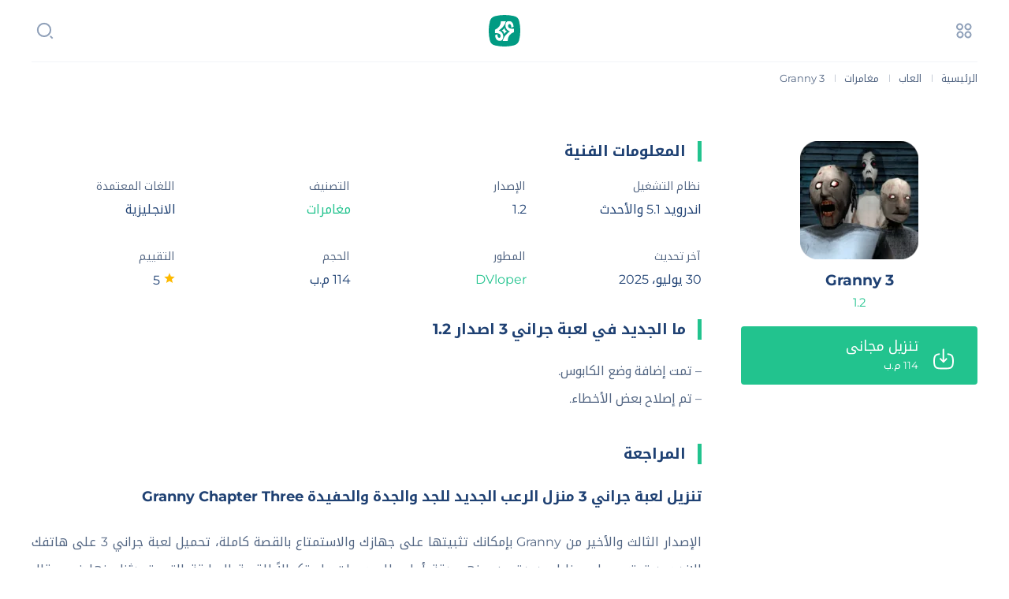

--- FILE ---
content_type: text/html; charset=UTF-8
request_url: https://arabiapps.net/granny-3-apk/
body_size: 15856
content:
<!DOCTYPE html><html dir="rtl" lang="ar" prefix="og: https://ogp.me/ns#"><head><script data-no-optimize="1">var litespeed_docref=sessionStorage.getItem("litespeed_docref");litespeed_docref&&(Object.defineProperty(document,"referrer",{get:function(){return litespeed_docref}}),sessionStorage.removeItem("litespeed_docref"));</script> <meta charset="UTF-8"><meta name="HandheldFriendly" content="true"><meta name="viewport" content="initial-scale=1.0, maximum-scale=5.0, width=device-width"><meta name="msapplication-TileImage" content="https://arabiapps.net/wp-content/uploads/2024/06/ArabiApps-Favicon-v5.png"><meta content="#019B83" name="theme-color"><meta content="#019B83" name="msapplication-navbutton-color"><meta content="#019B83" name="apple-mobile-web-app-status-bar-style"><meta name="apple-mobile-web-app-capable" content="yes"><meta name="apple-mobile-web-app-status-bar-style" content="default"><link rel="icon" href="https://arabiapps.net/wp-content/uploads/2024/06/ArabiApps-Favicon-v5.png" sizes="32x32"><link rel="icon" href="https://arabiapps.net/wp-content/uploads/2024/06/ArabiApps-Favicon-v5.png" sizes="192x192"><link rel="apple-touch-icon" href="https://arabiapps.net/wp-content/uploads/2024/06/ArabiApps-Favicon-v5.png"><title>تحميل لعبة جراني 3 Granny Chapter Three APK لـ اندرويد</title><meta name="description" content="تحميل لعبة جراني 3 الجزء الثالث من مغامرة الرعب في المنزل الجديد للجدة الشريرة والجد صاحب البندقية بالإضافة إلى الحفيدة المرعبة في Granny 3 APK 2025 اخر اصدار"/><meta name="robots" content="follow, index, max-snippet:-1, max-video-preview:-1, max-image-preview:large"/><link rel="canonical" href="https://arabiapps.net/granny-3-apk/" /><meta property="og:locale" content="ar_AR" /><meta property="og:type" content="article" /><meta property="og:title" content="تحميل لعبة جراني 3 Granny Chapter Three APK لـ اندرويد" /><meta property="og:description" content="تحميل لعبة جراني 3 الجزء الثالث من مغامرة الرعب في المنزل الجديد للجدة الشريرة والجد صاحب البندقية بالإضافة إلى الحفيدة المرعبة في Granny 3 APK 2025 اخر اصدار" /><meta property="og:url" content="https://arabiapps.net/granny-3-apk/" /><meta property="og:site_name" content="عربي ابس" /><meta property="article:publisher" content="https://www.facebook.com/arabiappsnet/" /><meta property="article:tag" content="العاب جديدة" /><meta property="article:section" content="مغامرات" /><meta property="og:updated_time" content="2025-07-30T19:53:18+03:00" /><meta property="og:image" content="https://arabiapps.net/wp-content/uploads/2023/02/Granny-3-Logo.webp" /><meta property="og:image:secure_url" content="https://arabiapps.net/wp-content/uploads/2023/02/Granny-3-Logo.webp" /><meta property="og:image:width" content="512" /><meta property="og:image:height" content="512" /><meta property="og:image:alt" content="لعبة جراني 3" /><meta property="og:image:type" content="image/webp" /><meta name="twitter:card" content="summary_large_image" /><meta name="twitter:title" content="تحميل لعبة جراني 3 Granny Chapter Three APK لـ اندرويد" /><meta name="twitter:description" content="تحميل لعبة جراني 3 الجزء الثالث من مغامرة الرعب في المنزل الجديد للجدة الشريرة والجد صاحب البندقية بالإضافة إلى الحفيدة المرعبة في Granny 3 APK 2025 اخر اصدار" /><meta name="twitter:site" content="@arabiappsnet" /><meta name="twitter:creator" content="@arabiappsnet" /><meta name="twitter:image" content="https://arabiapps.net/wp-content/uploads/2023/02/Granny-3-Logo.webp" /><meta name="twitter:label1" content="كُتب بواسطة" /><meta name="twitter:data1" content="نادر محمد" /><meta name="twitter:label2" content="مدة القراءة" /><meta name="twitter:data2" content="3 دقائق" />
<style id="litespeed-ucss">@font-face{font-display:swap;font-family:ar;font-style:normal;font-weight:400;font-display:swap;src:url(https://arabiapps.net/wp-content/themes/arabiapps26/fonts/NKA-400.woff2)format("woff2")}@font-face{font-display:swap;font-family:ar;font-style:normal;font-weight:700;font-display:swap;src:url(https://arabiapps.net/wp-content/themes/arabiapps26/fonts/NKA-700.woff2)format("woff2")}@font-face{font-display:swap;font-family:en;font-style:normal;font-weight:400;font-display:swap;src:url(https://arabiapps.net/wp-content/themes/arabiapps26/fonts/Montserrat-400.woff2)format("woff2")}@font-face{font-display:swap;font-family:en;font-style:normal;font-weight:700;font-display:swap;src:url(https://arabiapps.net/wp-content/themes/arabiapps26/fonts/Montserrat-700.woff2)format("woff2")}img:is([sizes^="auto,"i]){contain-intrinsic-size:3000px 1500px}*>*{background:0 0;margin:0;padding:0;border:0;outline:0;box-shadow:none;color:inherit;line-height:inherit;font-family:inherit;font-size:inherit;list-style:none;font-weight:inherit;font-style:inherit;text-decoration:inherit;box-sizing:border-box;transition:all .2s ease;vertical-align:baseline}#WebS:after,#WebS:before,#WebS>*>*>*>*>:after,#WebS>*>*>*>*>:before,#WebS>*>*>*>:after,#WebS>*>*>*>:before,#WebS>*>*>:after,#WebS>*>*>:before,#WebS>*>:after,#WebS>*>:before,#WebS>:after,#WebS>:before{display:block;content:"_";height:0;width:100%;overflow:hidden;clear:both;visibility:hidden}img{max-width:100%}::-webkit-input-placeholder{color:#d2d9e3}::-moz-placeholder{color:#d2d9e3}:-ms-input-placeholder{color:#d2d9e3}:-moz-placeholder{color:#d2d9e3}#WebS,body,html{direction:rtl;text-align:start;line-height:1;font-family:en,ar;background:#fff;color:#1f4173;font-size:18px}table,tbody,td,tr{display:block}.btn{display:inline-block;padding:12px 17px;color:#fff;background:#22c38e;cursor:pointer;border-radius:5px;line-height:1;font-size:16px;text-align:center}.bbtn,.bbtn>*{display:block;overflow:hidden}.bbtn{position:relative;padding:17px 75px 17px 20px;background:#22c38e;border-radius:4px}.bbtn>*{color:#fff}.bbtn>img{position:absolute;top:45%;right:30px;height:25px;margin-top:-10px;max-width:35px}.app12 .bbtn>img{height:37px}.bbtn>b,.bbtn>i{font-size:18px;font-weight:400;line-height:17px;height:20px;text-overflow:ellipsis;white-space:nowrap;overflow:hidden}.bbtn>i{margin-top:5px;line-height:15px;height:15px;font-size:13px;font-weight:300}.maxWdth{max-width:1200px;margin:0 auto}.Mhead{position:relative;border-bottom:1px solid #f2f4f8}.Mlogo{line-height:0;font-size:0;padding:19px 0;text-align:center}.Mlogo>a{display:inline-block}.Mlogo>a>img{float:right;width:140px;height:40px}.Mlogo>a>span{line-height:40px;height:40px;padding-right:10px;font-size:20px;float:right;font-weight:600}.Mbttn{position:absolute;top:22px;right:0;padding:5px;cursor:pointer;z-index:2}.Mbttn>img,.Msrsh>input,.Msrsh>input+*>img{width:24px;height:24px;display:block}.Msrsh,.Msrsh>input+*{position:absolute;left:0;z-index:2}.Msrsh{top:22px;width:34px}.Msrsh>input{height:36px;line-height:36px;background:#fff;width:100%;font-size:14px;padding:0 5px;position:relative;text-align:center;z-index:0;opacity:0}.Msrsh>input+*{padding:5px;top:0;cursor:pointer}.Msrsh:active,.Msrsh:focus,.Msrsh:hover{width:260px}.Msrsh:active>input,.Msrsh:focus>input,.Msrsh:hover>input{opacity:1}.Blist{height:20px;margin-top:10px;overflow:hidden;font-size:0;line-height:0;vertical-align:middle}.Blist>*,.MenuTR>a>i{height:20px;line-height:20px}.Blist>*{font-size:13px;color:#536683;display:inline-block}.Blist>m{padding:0 10px;opacity:.5;font-size:10px}#MenuWarp{display:none;overflow-x:hidden;overflow-y:auto}.Mside{position:fixed;z-index:99;padding:0;left:0;top:0;width:100%;height:100%;overflow:auto;background-color:rgb(255 255 255/.95)}.Mside>div{margin:150px auto 50px;z-index:5}.Mside>span{top:0;right:0;left:0;bottom:0;position:absolute;z-index:1}.MenuT,.Mside>div{position:relative}.MenuT,.MenuTR,.MenuTR>a{overflow:hidden}.MenuTR>span{float:right;height:56px;width:56px;padding:15px 0;background:#22c38e;border-radius:100%}.MenuTL>img,.MenuTR>span>img{display:block;height:26px;margin:0 auto}.MenuTR>a{float:right;padding:5px 15px 0 0}.MenuTR>a>b{font-weight:600;height:26px;display:block;line-height:26px;font-size:18px}.MenuTR>a>i{opacity:.6;font-size:14px}.MenuTL{position:absolute;top:0;left:10px;padding:10px 0;cursor:pointer;z-index:2;background:#f2f4f8;width:36px;border-radius:100%;height:36px}.MenuTL>img{height:16px}.MenuNa{margin-top:70px;padding:20px 0}.MenuNa,.MenuNa>li>a,.Mside>div>*{position:relative}.Mside>div>*+*{margin-top:50px}.MenuNa>li{width:190px}.MenuNa>li>a{display:inline-block;height:46px;padding:0 15px 0 0;font-size:17px;font-weight:600;line-height:46px;overflow:hidden;transition:none;border-radius:0 10px 10px 0}.MenuNa>li:active,.MenuNa>li:focus,.MenuNa>li:hover{background:#fff;color:#22c38e}.Ps2>h1 *,.Ps2>h3 *,.tag{display:block;overflow:hidden}.tag{height:28px;color:#1f4173;position:relative;line-height:28px;padding:0 10px;font-size:14px;border-radius:5px}.tag:hover{background:#f5f7fb}.MenuNC,.MenuND{text-align:center;font-size:0;line-height:0}.MenuNC>*,.MenuND>*{display:inline-block;float:none!important}.MenuNC>span{font-size:18px;line-height:1;margin-bottom:15px;display:block}.Mmain{min-height:700px;padding:70px 0}.MPst,.MPst>*{overflow:hidden}.MPst>*{margin:-20px}.MPst>*>*{float:right;padding:20px}.MPt1>*>*{width:25%}.MPt2>*>*{width:12.5%}#AppPage .MPt2>*>*{width:16.666666%}.Pst{overflow:hidden}.MTit{margin-bottom:22px;font-size:19px;line-height:1.4;font-weight:600;padding-right:15px;border-right:5px solid #22c38e}.Pho,.Pho>a,.Pody{position:relative}.Pho>a,.Pody{overflow:hidden}.Pho>a{width:100%;display:block;background:#fff}.Pho>a>img{opacity:1;width:100%;height:100%;top:0;right:0;position:absolute;border-radius:15px}.Pho:hover>a>img{opacity:.7}.Ps2>h1,.Ps2>h3{margin-top:15px;text-align:center;overflow:hidden}.Ps2>h1 *,.Ps2>h3 *{text-overflow:ellipsis;white-space:nowrap}.Ps2>h1 span,.Ps2>h3 span{font-size:18px;font-weight:400;margin-bottom:5px;line-height:normal}.Ps2>h1 b,.Ps2>h3 b{padding-top:2px;line-height:20px;font-size:15px;color:#536683}.Ps2 .Pho{width:100px;margin:0 auto;max-width:100%}.Ps2 .Pho>a{padding-top:100%}.Pody{line-height:2.2;font-size:16px;text-align:justify}.Pody>:first-child{margin-top:0}.Pody a:not([class]){text-decoration:underline;color:#22c38e}.Pody>*+*{margin-top:20px}.Pody ul{display:block;list-style:inherit;padding:0 30px 0 0}.Pody ul li{list-style:outside}.Pody h2,.Pody h3{margin-top:30px;font-weight:600;font-size:18px}.Pody p,.Pody ul,.athr1>span{color:#536683}.Pody li{position:relative;margin:0 0 5px}.Tag1,.TagsAthr{overflow:hidden}.Tag1{float:right}.Tag1>li{float:right;padding:5px}.athr1{float:left;position:relative;padding:0 40px 0 0}.athr1>span{display:block;font-size:13px;padding:0 0 5px}.athr1>i{display:block;line-height:20px;font-size:17px}.athr1>img{position:absolute;top:50%;right:5px;margin-top:-15px;height:30px}.rarght,.rate1{overflow:hidden}.rate1>div{max-width:325px}.rate1>p{text-align:center;padding-top:10px;line-height:20px;font-size:16px}.rate1>a{margin-top:30px;display:block;text-align:center}.rarght{float:right;line-height:80px;height:80px;width:200px;font-size:70px;direction:ltr;text-align:right;color:#536683}.raleft,.rate1>div{overflow:hidden;margin:0 auto}.raleft{width:125px;padding:10px 0;text-align:center}.des1>span,.raleft>p{display:block;font-size:14px;color:#536683}.raleft>p{padding-top:10px;line-height:20px}.APost{position:relative;padding:0 350px 0 0}.APost>*+*+*{margin-top:40px}.app1{position:absolute;top:0;right:0;width:300px;max-width:100%;z-index:3;transition:none}.app1>*+*{margin-top:20px}.FotrR>img,.app11{margin:0 auto}.Tfotr>div>h4,.app11 h1 span{font-size:19px;font-weight:600}.app11.Ps2 h1 b{color:#22c38e;opacity:1}.app11.Ps2 .Pho{width:100%;max-width:150px}.app4{position:relative}.app31{overflow-y:hidden;overflow-x:scroll;opacity:0;visibility:hidden;width:100%;min-height:100px;max-height:200px}.app31 *{transition:none}.app32{width:15000px;height:1500px}.Tfotr>div,.app32>li{float:right}.app32>li+li{margin-right:10px}.app32>li>img{max-width:200px;height:auto;cursor:zoom-in}.des1,.des2{font-size:16px;height:25px;text-overflow:ellipsis;white-space:nowrap;overflow:hidden}.des2{height:20px;line-height:20px}.FMenu a:hover,.des2>a{color:#22c38e}.des1>span{padding:0 0 10px}.hide{display:none!important}.rating{position:relative;user-select:none;line-height:0;font-size:0}.Bfotr>div>*,.star{display:inline-block}.star{background-image:url([data-uri]);width:25px;height:25px;background-size:30px 30px;background-position:center center;background-repeat:no-repeat}.star.active{background-image:url([data-uri])}.Bfotr,.Mfotr,.Tfotr{overflow:hidden}.Tfotr>div{width:40%}.Tfotr>div+div{width:20%}.Tfotr>div>h4{margin-bottom:20px;font-size:18px}.Bfotr{line-height:0;font-size:0;padding:10px 0;text-align:center;direction:ltr}.Bfotr>div{padding:5px 0}.Bfotr>div>*{height:18px;font-weight:600;line-height:18px;font-size:13px}.Bfotr p{opacity:.7;font-size:11px;font-weight:400}.Bfotr>div>*+*{margin-left:10px}.Tfotr{padding:0 0 30px;position:relative;border-bottom:2px solid #f2f4f8}.FotrR>*{display:block;text-align:center}.FotrR>*+*{margin-top:20px}.FotrR>img{width:100%;max-width:100px}.FotrR>span{font-size:17px;font-weight:600}.FotrR>p{font-size:13px;opacity:.7}.FotrL{margin-top:30px;text-align:center;line-height:0;font-size:0}.FotrL>*{display:inline-block}.FotrL>*+*{padding-right:15px}.FotrL a,.FotrL img{display:block;height:18px}.FMenu li+li{padding:15px 0 0}.FMenu a{font-size:14px}@media (max-width:1024px){.Tfotr{padding-left:20px}.Blist,.Tfotr{padding-right:20px}.Mmain{padding:50px 20px}.Msrsh{left:20px}.Mbttn{right:20px}.Mside>div{margin:60px 20px 20px}.MPst>*{margin:-15px}.MPst>*>*{padding:15px}.APost{padding-right:320px}}@media (max-width:768px){.Mmain{padding:30px 20px}.Tfotr>div{float:right}.Tfotr>div,.Tfotr>div+div{width:50%;padding:20px 0}#AppPage .app11{max-width:none}#AppPage .app11.Ps2 .Pho{float:right;width:100px;height:100px}#AppPage .app11>h1{height:100px;overflow:hidden;padding:25px 20px 0 0;margin:0;text-align:right}#AppPage .app11>h1 span{font-size:20px;font-weight:600;margin-bottom:5px;line-height:normal}#AppPage .app12{display:none}.MPst>*{margin:-12px}.MPst>*>*{padding:12px}#AppPage .MPt2>*>*,.MPt2>*>*{width:25%}.APost,.app1{position:relative}.APost{padding:0}.app1{top:auto!important;margin:0 auto;width:auto}.APost>*+*{margin-top:30px}}@media (max-width:480px){.Tfotr>div,.Tfotr>div+div{width:100%;text-align:center}.Msrsh:active,.Msrsh:focus,.Msrsh:hover{width:auto;right:15px}.MPst>*{margin:-8px}.Ps2>h3 span{font-size:16px}.MPst>*>*{padding:8px}.MPt1>*>*{width:50%}#AppPage .MPt2>*>*,.MPt2>*>*{width:33.3333%}.MenuNa>li{width:100%;overflow:hidden}.Msrsh{left:15px}.Mbttn{right:15px}.Tag1{max-width:60%}.athr1{max-width:40%}}@media (max-width:280px){.MPst>*{margin:-8px}.MPst>*>*{padding:8px}.MPt1>*>*{width:100%}#AppPage .MPt2>*>*,.MPt2>*>*{width:50%}}</style><link rel="preload" as="image" href="https://arabiapps.net/wp-content/themes/arabiapps26/images/svg/menu.svg"><link rel="preload" as="image" href="https://arabiapps.net/wp-content/themes/arabiapps26/images/svg/search.svg"><link rel="preload" as="image" href="https://arabiapps.net/wp-content/uploads/2023/05/Arabi-Logo-v2.2.svg"><link rel="preload" as="image" href="https://arabiapps.net/wp-content/uploads/2023/02/Granny-3-Logo-150x150.webp"><link rel="preload" as="image" href="https://arabiapps.net/wp-content/themes/arabiapps26/images/svg/download.svg"><link rel="preload" as="image" href="https://arabiapps.net/wp-content/themes/arabiapps26/images/svg/star-active.svg"><link rel="preload" as="image" href="https://arabiapps.net/wp-content/uploads/2023/05/Arabi-Logo-v2.2.svg"> <script type="application/ld+json">{"@context":"http://schema.org","@type":"SoftwareApplication","name":"Granny 3","url":"https://arabiapps.net/granny-3-apk/","description":"تجربة اكثر رعب وإثارة في المنزل الجديد للجدة والجد ومعهم سليندرينا","image":"https://arabiapps.net/wp-content/uploads/2023/02/Granny-3-Logo.webp","softwareVersion":"1.2","operatingSystem":"android","applicationCategory":"http://schema.org/GameApplication","aggregateRating":{"@type":"AggregateRating","ratingValue":"5","ratingCount":"1"},"offers":{"@type":"Offer","price":"0","priceCurrency":"USD"}}</script><meta name="google-site-verification" content="pwKdbjok9kOeCd-bIJd4zJ6xBChe70xTdvg_NQUQzjk" /></head><body id="Clos"><div id="WebS" class="maxWdth"><header class="Mhead"><div id="MenuOpen" class="Mbttn">
<img alt="menu" src="https://arabiapps.net/wp-content/themes/arabiapps26/images/svg/menu.svg" fetchpriority="high" decoding="sync"></div><form id="SrshFocs" class="Msrsh" action="https://arabiapps.net" method="get">
<input name="s" placeholder="ابحث هنا…" type="text">
<span><img alt="menu" src="https://arabiapps.net/wp-content/themes/arabiapps26/images/svg/search.svg" fetchpriority="high" decoding="sync"></span></form><h2 class="Mlogo">
<a href="https://arabiapps.net/">
<img width="140" height="40" src="https://arabiapps.net/wp-content/uploads/2023/05/Arabi-Logo-v2.2.svg" alt="عربي ابس" fetchpriority="high" decoding="sync">                        <span class="hide">عربي ابس</span>
</a></h2></header><aside class="Mside" id="MenuWarp">
<span id="MenuClos2"></span><div class="maxWdth"><div class="MenuT"><div class="MenuTR">
<span><img data-lazyloaded="1" src="[data-uri]" alt="logo" width="20" height="20" data-src="https://arabiapps.net/wp-content/themes/arabiapps26/images/svg/user.svg"></span>
<a href="https://arabiapps.net/login">
<b>تسجيل الدخول</b>
<i>احصل علي حساب مجاني في موقعنا</i>
</a></div>
<span class="MenuTL" id="MenuClos">
<img data-lazyloaded="1" src="[data-uri]" alt="logo" width="20" height="20" data-src="https://arabiapps.net/wp-content/themes/arabiapps26/images/svg/close.svg">
</span></div><ul id="menu-header" class="MenuNa"><li><a href="https://arabiapps.net/">الرئيسية</a></li><li><a href="/windows/">ويندوز</a></li><li><a href="https://arabiapps.net/android/">اندرويد</a></li><li><a href="https://arabiapps.net/games/">العاب</a></li><li><a href="https://arabiapps.net/blog/">المدونة</a></li></ul><div class="MenuNC">
<span>تابعنا علي</span><ul class="FotrL"><li>
<a href="https://www.youtube.com/channel/UCZWRnyBBDvGkTqoG9Jx3SIQ" target="_blank" rel="noopener">
<img data-lazyloaded="1" src="[data-uri]" width="20" height="20" alt="Youtube" data-src="https://arabiapps.net/wp-content/themes/arabiapps26/images/svg/youtube-color.svg">
</a></li><li>
<a href="https://twitter.com/arabiappsnet/" target="_blank" rel="noopener">
<img data-lazyloaded="1" src="[data-uri]" width="20" height="20" alt="Twitter" data-src="https://arabiapps.net/wp-content/themes/arabiapps26/images/svg/twitter-color.svg">
</a></li><li>
<a href="https://t.me/arabiappsnet" target="_blank" rel="noopener">
<img data-lazyloaded="1" src="[data-uri]" width="20" height="20" alt="Telegram" data-src="https://arabiapps.net/wp-content/themes/arabiapps26/images/svg/telegram-color.svg">
</a></li><li>
<a href="https://facebook.com/arabiappsnet/" target="_blank" rel="noopener">
<img data-lazyloaded="1" src="[data-uri]" width="20" height="20" alt="Facebook" data-src="https://arabiapps.net/wp-content/themes/arabiapps26/images/svg/facebook-color.svg">
</a></li></ul></div><div class="MenuND"><div class="Bfotr"><div><p>Powerd By</p>
<img data-lazyloaded="1" src="[data-uri]" alt="PerfecDev Inc" data-src="https://arabiapps.net/wp-content/themes/arabiapps26/images/svg/perfecdev.svg">
<span><a href="https://perfecdev.com" target="_blank" rel="noopener">PerfecDev</a></span></div></div></div></div></aside><div class="Blist" itemscope="" itemtype="https://schema.org/BreadcrumbList">
<span itemprop="itemListElement" itemscope itemtype="http://schema.org/ListItem"><meta itemprop="position" content="1">
<a href="https://arabiapps.net" title="الرئيسية" itemprop="item">
<span itemprop="name">الرئيسية</span>
</a>
</span>
<m>|</m>            <span itemprop="itemListElement" itemscope itemtype="http://schema.org/ListItem"><a itemprop="item" itemscope itemtype="https://schema.org/WebPage" itemid="https://arabiapps.net/games/" href="https://arabiapps.net/games/"><span itemprop="name">العاب</span></a><meta itemprop="position" content="2"/></span><m>|</m> <span itemprop="itemListElement" itemscope itemtype="http://schema.org/ListItem"><a itemprop="item" itemscope itemtype="https://schema.org/WebPage" itemid="https://arabiapps.net/games/adventure/" href="https://arabiapps.net/games/adventure/"><span itemprop="name">مغامرات</span></a><meta itemprop="position" content="3"/></span><m>|</m>                     <span itemprop="itemListElement" itemscope itemtype="http://schema.org/ListItem">
<span itemprop="name">
<i>Granny 3</i>
</span><meta itemprop="position" content="4" />
</span></div><main class="Mmain"><div id="AppPage"><div class="APost"><div id="TopScroll" class="app1"><div class="app11 Ps2"><div class="Pho">
<a title="Granny 3" href="https://arabiapps.net/granny-3-apk/">
<img width="150" height="150" src="https://arabiapps.net/wp-content/uploads/2023/02/Granny-3-Logo-150x150.webp" class="attachment-team-thumb size-team-thumb wp-post-image" alt="لعبة جراني 3" decoding="sync" srcset="https://arabiapps.net/wp-content/uploads/2023/02/Granny-3-Logo-150x150.webp 150w, https://arabiapps.net/wp-content/uploads/2023/02/Granny-3-Logo-80x80.webp 80w, https://arabiapps.net/wp-content/uploads/2023/02/Granny-3-Logo-100x100.webp 100w, https://arabiapps.net/wp-content/uploads/2023/02/Granny-3-Logo-60x60.webp 60w, https://arabiapps.net/wp-content/uploads/2023/02/Granny-3-Logo.webp 512w" sizes="(max-width: 150px) 100vw, 150px" fetchpriority="high"/>                    </a></div><h1>
<a href="https://arabiapps.net/granny-3-apk/" title="Granny 3">
<span>Granny 3</span>
<b>1.2</b>
</a></h1></div><div class="app12">
<a class="bbtn" href="https://arabiapps.net/download/granny-3-apk-57283">
<img alt="download" width="26" height="26" src="https://arabiapps.net/wp-content/themes/arabiapps26/images/svg/download.svg" fetchpriority="high" decoding="sync">
<b>تنزيل مجاني</b>
<i>
<span>114 م.ب</span>
</i>
</a></div></div><div class="MPosts"><h3 class="MTit">المعلومات الفنية</h3><table class="MPst MPt1"><tbody><tr><th class="des1"><span>نظام التشغيل</span></th><td class="des2"><b>اندرويد 5.1 والأحدث</b></td></tr><tr><th class="des1"><span>الإصدار</span></th><td class="des2"><b>1.2</b></td></tr><tr><th class="des1"><span>التصنيف</span></th><td class="des2"><a href="https://arabiapps.net/games/adventure/" rel="tag">مغامرات</a></td></tr><tr><th class="des1"><span>اللغات المعتمدة</span></th><td class="des2"><b>الانجليزية</b></td></tr><tr><th class="des1"><span>آخر تحديث</span></th><td class="des2"><b>30 يوليو، 2025</b></td></tr><tr><th class="des1"><span>المطور</span></th><td class="des2"><a href="https://arabiapps.net/developer/dvloper-2/" rel="tag">DVloper‏</a></td></tr><tr><th class="des1"><span>الحجم</span></th><td class="des2"><b>114 م.ب</b></td></tr><tr><th class="des1"><span>التقييم</span></th><td class="des2">
<b>
<img alt="التقييم" width="16" height="16" src="https://arabiapps.net/wp-content/themes/arabiapps26/images/svg/star-active.svg" fetchpriority="high" decoding="sync">
5                </b></td></tr></tbody></table></div><div id="ScrollTopForFixed" style="margin-top:0px"></div><div class="app2 new-version"><div class="MTit">ما الجديد في لعبة جراني 3 اصدار 1.2</div><div class="Pody"><p>&#8211; تمت إضافة وضع الكابوس.<br />
&#8211; تم إصلاح بعض الأخطاء.</p></div></div><div class="app4"><div class="MTit">المراجعة</div><div class="Pody"><h2 class="wp-block-heading">تنزيل لعبة جراني 3 منزل الرعب الجديد للجد والجدة والحفيدة Granny Chapter Three</h2><p>الإصدار الثالث والأخير من Granny بإمكانك تثبيتها على جهازك والاستمتاع بالقصة كاملة، تحميل لعبة جراني 3 على هاتفك الاندرويد تحتوي على مزايا جديدة من بينهم دقة أعلى للرسوميات واستكمالاً للقصة السابقة التي تحدثنا عنها في مقال منفصل سواء <a href="https://arabiapps.net/granny-apk/" data-type="post" data-id="53770">لعبة جراني 1</a> أو الثاني من هذه اللعبة، ابدأ الآن في مواجهة الجد والجدة ومحاولة الهروب من البيت الملعون نحو الاتجاه الصحيح بواسطة أدوات مساعدة من الصعب العثور عليها.</p><p>نوفر في موقعنا <a href="https://arabiapps.net/granny-chapter-tow-apk/" data-type="post" data-id="57282">لعبة جراني 2</a> الجزء الثاني من اللعبة باستطاعتك الحصول عليه برابط مباشر من موقعنا والتعرف على أهم المزايا والإضافات الجديدة في هذا الإصدار من خلال مقال مخصص لذلك.</p><h2 class="wp-block-heading">مزايا موجودة في Granny Chapter Three</h2><p>يوفر لك تنزيل لعبة جراني 3 عدد كبير من الميزات بالتأكيد منهم المختلفة عن الأجزاء الأخرى ومنهم المشتركة أيضًا، سوف نوضح الآن كل المميزات المتاحة.</p><ul class="wp-block-list"><li>يمكنك تشغيلها على جميع الأجهزة سواء كانت عالية الإمكانيات أو ضعيفة فهي من الألعاب الخفيفة.</li><li>تحميل لعبة جراني 3 هي استكمال للقصة التي تنتهي عند هذا الإصدار ولا توجد أي إصدارات أخرى.</li><li>دقة رسوميات عالية للغاية تختلف بالطبع قليلاً عن النسخ السابقة لتقدم أفضل المستويات الممكنة.</li><li>تحتوي الواجهة على عدد من الأقسام تم ترتيبهم بشكل منظم للغاية لتسهيل الاستخدام على الجميع.</li><li>متاح تثبيت 3 Granny Chapter Three على برامج المحاكاة بواسطة أداة الـ APK المتوفرة عند الكل.</li><li>تحديثات جديدة تمت إضافتها بواسطة المطورين سنقوم بتوضيح كل شيء ستحصل عليه من هنا.</li></ul><h2 class="wp-block-heading">الإضافات الجديدة في تحميل لعبة جراني 3</h2><p>يحتوي الجزء الأخير من جراني على عدد من الإضافات الجديدة المتوفرة فقط في هذا الإصدار بالإضافة إلى الخصائص والميزات الموجودة في النسخ السابقة باستطاعتك استخدامها.</p><ul class="wp-block-list"><li>انتقل الجد والجدة إلى مكان جديد في 3 Granny Chapter Three باستطاعتك رؤية ذلك من اللعبة.</li><li>كالعادة الشخصيات هذه لا تقوم بأي شيء سوى مراقبة جميع أنحاء البيت لحمايته من اللصوص.</li><li>تم تطوير سماع الجدة للأصوات حتى أصبح أعلى بكثير مما سبق وبالتالي الأمر أصبح صعبًا للغاية.</li><li>إذا صادف وجود أي شيء على الأرض متهالك سوف يتعرفون عليه ويبحثون عنك من جديد بالطبع.</li><li>أدوات إضافية في تحميل لعبة جراني 3 للاندرويد بإمكانك استخدامها إذا أردت الخروج من المنزل.</li><li>تم توفير أريكة وخزائن كثيرة بإمكانك الاختباء بهم حتى لا يراك أحد وتنجح في الهروب من البيت.</li></ul><h2 class="wp-block-heading">حاول الهروب بكل الطرق بعد تنزيل لعبة جراني 3</h2><p>بلا أدنى شك تحميل لعبة جراني 3 توفر لك أكبر عدد ممكن من محاولات الهروب التي ستحتاج إليها من الحين للآخر حتى تتمكن من الخروج تمامًا من داخل المنزل الملعون والذي تراقبه الجدة باستمرار بالإضافة إلى الجد في التحديثات الأخيرة، باستطاعتك استعمال المطرقة الجديدة والبحث عن المفاتيح في كل مكان وبالأخص أهم مفتاح وهو المعلق في عنق الرجل الذي يراقبك باستمرار حتى تحصل على ما تريده من الغرف والخزائن أيضًا.</p><h2 class="wp-block-heading">وظيفة الجد في بعد تنزيل لعبة جراني 3</h2><p>بالطبع الجد له وظائف كثيرة مهمة جدًا يجب أن تحاول الهروب منها باستمرار حتى لا يقتلك في مرة من المرات التي يحاول فيها الدفاع عن البيت بالكامل مع الشخصية الثانية.</p><ul class="wp-block-list"><li>من مواصفات الجد في تحميل لعبة جراني 3 أنه لا يسمع جيدًا لذلك يجب استغلال هذا الأمر كثيرًا.</li><li>لا يقوم بالتفتيش دائمًا إلا في حالات الطوارئ فقط وفي الغالب يستعمل البندقية لإطلاق النار.</li><li>قدرته على التصويب نحوك قوية جدًا لذلك لا تستهين بالأمر وحاول الهروب منه كلما تراه أمامك.</li><li>لا يتحرك كثيرًا من مكانه ولكنه يشعر بما يحدث حوله ولكن لا يسمع جيدًا وهذا ما تم توضيحه.</li></ul><h2 class="wp-block-heading">ما هي سليندرينا في تحميل لعبة جراني 3؟</h2><p>الشخصية الأخيرة التي سوف تشاهدها في تحميل لعبة جراني 3 للاندرويد بإمكانك الهروب منها كلما تراها وهذا هو الأنسب لك حتى لا تقع في الفخ المنصب لك فهي حفيدة الجدة الوحيدة وتظهر دائمًا لتجعلك غير قادر على التحرك قبل إبلاغ أصحاب البيت بذلك عند محاولة الهروب ومن الأفضل عندما تشاهدها أمامك قم بتدوير وجهك إلى الجهة الأخرى حتى لا تقتلك نظراتها التي صممها <a href="https://play.google.com/store/apps/developer?id=DVloper" target="_blank" rel="noreferrer noopener">المطورون</a> بطريقة أكثر من رائعة بكل تأكيد.</p></div></div><div class="app3"><div class="MTit">لقطات الشاشة</div><div id="SliderW" class="app31"><ul id="SliderU" class="app32"><li><img width="200" height="300" alt="تحميل لعبة جراني 3" data-src="https://arabiapps.net/wp-content/uploads/2023/02/Granny-3-S1.webp"></li><li><img width="200" height="300" alt="لعبة جراني 3" data-src="https://arabiapps.net/wp-content/uploads/2023/02/Granny-3-S2.webp"></li><li><img width="200" height="300" alt="جراني 3" data-src="https://arabiapps.net/wp-content/uploads/2023/02/Granny-3-S3.webp"></li><li><img width="200" height="300" alt="Granny 3" data-src="https://arabiapps.net/wp-content/uploads/2023/02/Granny-3-S4.webp"></li><li><img width="200" height="300" alt="Granny 3 APK" data-src="https://arabiapps.net/wp-content/uploads/2023/02/Granny-3-S5.webp"></li></ul></div></div><div class="TagsAthr"><ul class="Tag1"><li>
<a title="العاب جديدة" href="https://arabiapps.net/tag/%d8%a7%d9%84%d8%b9%d8%a7%d8%a8-%d8%ac%d8%af%d9%8a%d8%af%d8%a9/" class="tag">
العاب جديدة                            </a></li></ul><div class="athr1">
<img data-lazyloaded="1" src="[data-uri]" alt="Author" width="30" height="30" data-src="https://arabiapps.net/wp-content/themes/arabiapps26/images/svg/by.svg">
<span>بواسطة</span>
<i>نادر محمد</i></div></div><div class="app5"><h3 class="MTit">الأسئلة الشائعة</h3><div class="Pody"><h3>هل طريقة الهروب من البيت تغيرت في لعبة جراني 3؟</h3><p>لا، استخدم الاستراتيجية التي قمت بها في النسخ السابقة أيضًا.</p><h3>هل تختلف قصة اللعبة في هذا الجزء؟</h3><p>لا، القصة يمكنك استكمالها بنفس الطريقة.</p><h3>ما هي طريقة تشغيل اللعبة على الكمبيوتر؟</h3><p>استخدم محاكي اندرويد بعد تنزيله من موقعنا.</p></div></div><div class="MPosts"><h4 class="MTit">تطبيقات ذات الصلة</h4><div class="MPst MPt2"><div><div><article class="Pst Ps2"><div class="Pho">
<a title="Granny: Chapter Two" href="https://arabiapps.net/granny-chapter-tow-apk/">
<img data-lazyloaded="1" src="[data-uri]" width="100" height="100" data-src="https://arabiapps.net/wp-content/uploads/2023/02/Granny-2-Logo-100x100.webp" class="attachment-logo-thumb size-logo-thumb wp-post-image" alt="لعبة جراني 2" decoding="async" data-srcset="https://arabiapps.net/wp-content/uploads/2023/02/Granny-2-Logo-100x100.webp 100w, https://arabiapps.net/wp-content/uploads/2023/02/Granny-2-Logo-80x80.webp 80w, https://arabiapps.net/wp-content/uploads/2023/02/Granny-2-Logo-60x60.webp 60w, https://arabiapps.net/wp-content/uploads/2023/02/Granny-2-Logo-150x150.webp 150w, https://arabiapps.net/wp-content/uploads/2023/02/Granny-2-Logo.webp 512w" data-sizes="(max-width: 100px) 100vw, 100px" />                </a></div><h3>
<a href="https://arabiapps.net/granny-chapter-tow-apk/" title="Granny: Chapter Two">
<span>Granny: Chapter Two</span>
<b>DVloper</b>                </a></h3></article></div><div><article class="Pst Ps2"><div class="Pho">
<a title="دراغون بول سوبر" href="https://arabiapps.net/dragon-ball-apk/">
<img data-lazyloaded="1" src="[data-uri]" width="100" height="100" data-src="https://arabiapps.net/wp-content/uploads/2023/01/Dragon-Ball-Super-Logo-100x100.webp" class="attachment-logo-thumb size-logo-thumb wp-post-image" alt="لعبة دراغون بول سوبر" decoding="async" data-srcset="https://arabiapps.net/wp-content/uploads/2023/01/Dragon-Ball-Super-Logo-100x100.webp 100w, https://arabiapps.net/wp-content/uploads/2023/01/Dragon-Ball-Super-Logo-80x80.webp 80w, https://arabiapps.net/wp-content/uploads/2023/01/Dragon-Ball-Super-Logo-60x60.webp 60w, https://arabiapps.net/wp-content/uploads/2023/01/Dragon-Ball-Super-Logo-150x150.webp 150w, https://arabiapps.net/wp-content/uploads/2023/01/Dragon-Ball-Super-Logo.webp 512w" data-sizes="(max-width: 100px) 100vw, 100px" />                </a></div><h3>
<a href="https://arabiapps.net/dragon-ball-apk/" title="دراغون بول سوبر">
<span>دراغون بول سوبر</span>
<b>CMGE中手游</b>                </a></h3></article></div><div><article class="Pst Ps2"><div class="Pho">
<a title="Minecraft: Play with Friends" href="https://arabiapps.net/minecraft-ios/">
<img data-lazyloaded="1" src="[data-uri]" width="100" height="100" data-src="https://arabiapps.net/wp-content/uploads/2022/09/minecraft-ios-logo-100x100.webp" class="attachment-logo-thumb size-logo-thumb wp-post-image" alt="ماين كرافت مجانا للايفون" decoding="async" data-srcset="https://arabiapps.net/wp-content/uploads/2022/09/minecraft-ios-logo-100x100.webp 100w, https://arabiapps.net/wp-content/uploads/2022/09/minecraft-ios-logo-80x80.webp 80w, https://arabiapps.net/wp-content/uploads/2022/09/minecraft-ios-logo-60x60.webp 60w, https://arabiapps.net/wp-content/uploads/2022/09/minecraft-ios-logo-150x150.webp 150w, https://arabiapps.net/wp-content/uploads/2022/09/minecraft-ios-logo.webp 460w" data-sizes="(max-width: 100px) 100vw, 100px" />                </a></div><h3>
<a href="https://arabiapps.net/minecraft-ios/" title="Minecraft: Play with Friends">
<span>Minecraft: Play with Friends</span>
<b>Mojang‏</b>                </a></h3></article></div><div><article class="Pst Ps2"><div class="Pho">
<a title="Granny" href="https://arabiapps.net/granny-apk/">
<img data-lazyloaded="1" src="[data-uri]" width="100" height="100" data-src="https://arabiapps.net/wp-content/uploads/2023/02/Granny-Game-Logo-100x100.webp" class="attachment-logo-thumb size-logo-thumb wp-post-image" alt="لعبة جراني" decoding="async" data-srcset="https://arabiapps.net/wp-content/uploads/2023/02/Granny-Game-Logo-100x100.webp 100w, https://arabiapps.net/wp-content/uploads/2023/02/Granny-Game-Logo-80x80.webp 80w, https://arabiapps.net/wp-content/uploads/2023/02/Granny-Game-Logo-60x60.webp 60w, https://arabiapps.net/wp-content/uploads/2023/02/Granny-Game-Logo-150x150.webp 150w, https://arabiapps.net/wp-content/uploads/2023/02/Granny-Game-Logo.webp 512w" data-sizes="(max-width: 100px) 100vw, 100px" />                </a></div><h3>
<a href="https://arabiapps.net/granny-apk/" title="Granny">
<span>Granny</span>
<b>DVloper</b>                </a></h3></article></div><div><article class="Pst Ps2"><div class="Pho">
<a title="Minecraft: Play with Friends" href="https://arabiapps.net/download-minecraft-apk-latest-version/">
<img data-lazyloaded="1" src="[data-uri]" width="100" height="100" data-src="https://arabiapps.net/wp-content/uploads/2022/08/minecraft-logo-100x100.webp" class="attachment-logo-thumb size-logo-thumb wp-post-image" alt="ماين كرافت Minecraft" decoding="async" data-srcset="https://arabiapps.net/wp-content/uploads/2022/08/minecraft-logo-100x100.webp 100w, https://arabiapps.net/wp-content/uploads/2022/08/minecraft-logo-80x80.webp 80w, https://arabiapps.net/wp-content/uploads/2022/08/minecraft-logo-60x60.webp 60w, https://arabiapps.net/wp-content/uploads/2022/08/minecraft-logo-150x150.webp 150w, https://arabiapps.net/wp-content/uploads/2022/08/minecraft-logo.webp 460w" data-sizes="(max-width: 100px) 100vw, 100px" />                </a></div><h3>
<a href="https://arabiapps.net/download-minecraft-apk-latest-version/" title="Minecraft: Play with Friends">
<span>Minecraft: Play with Friends</span>
<b>Mojang‏</b>                </a></h3></article></div><div><article class="Pst Ps2"><div class="Pho">
<a title="Choo-Choo Charles" href="https://arabiapps.net/choo-choo-charles-apk/">
<img data-lazyloaded="1" src="[data-uri]" width="100" height="100" data-src="https://arabiapps.net/wp-content/uploads/2023/01/Choo-Choo-Charles-Logo-100x100.webp" class="attachment-logo-thumb size-logo-thumb wp-post-image" alt="لعبة تشو تشو" decoding="async" data-srcset="https://arabiapps.net/wp-content/uploads/2023/01/Choo-Choo-Charles-Logo-100x100.webp 100w, https://arabiapps.net/wp-content/uploads/2023/01/Choo-Choo-Charles-Logo-80x80.webp 80w, https://arabiapps.net/wp-content/uploads/2023/01/Choo-Choo-Charles-Logo-60x60.webp 60w, https://arabiapps.net/wp-content/uploads/2023/01/Choo-Choo-Charles-Logo-150x150.webp 150w, https://arabiapps.net/wp-content/uploads/2023/01/Choo-Choo-Charles-Logo.webp 512w" data-sizes="(max-width: 100px) 100vw, 100px" />                </a></div><h3>
<a href="https://arabiapps.net/choo-choo-charles-apk/" title="Choo-Choo Charles">
<span>Choo-Choo Charles</span>
<b>Play Clip</b>                </a></h3></article></div></div></div></div><div class="Rating"><h4 class="MTit">المراجعة والمناقشة</h4><div class="rate1"><div><div class="rarght">5/5</div><div class="raleft"><div class="rating">
<span class='star active'></span><span class='star active'></span><span class='star active'></span><span class='star active'></span><span class='star active'></span></div><p>( التعليقات 0 )</p></div></div><p>أضف تقييمك ومراجعتك حول هذا التطبيق</p>
<a class="btn" href="https://arabiapps.net/login">
تسجيل الدخول لإضافة التقييم والمراجعة                    </a></div></div></div></div></main><footer class="Mfotr"><div class="Tfotr"><div><div class="FotrR">
<img width="32" height="100" src="https://arabiapps.net/wp-content/uploads/2023/05/Arabi-Logo-v2.2.svg" alt="عربي ابس" fetchpriority="high" decoding="sync">                                            <span>عربي ابس © 2017 – 2023</span><p>تنزيل مجاني، آمن وسريع لجميع أجهزتك</p></div><ul class="FotrL"><li>
<a href="https://www.youtube.com/channel/UCZWRnyBBDvGkTqoG9Jx3SIQ" target="_blank" rel="noopener">
<img data-lazyloaded="1" src="[data-uri]" width="20" height="20" alt="Youtube" data-src="https://arabiapps.net/wp-content/themes/arabiapps26/images/svg/youtube-color.svg">
</a></li><li>
<a href="https://twitter.com/arabiappsnet/" target="_blank" rel="noopener">
<img data-lazyloaded="1" src="[data-uri]" width="20" height="20" alt="Twitter" data-src="https://arabiapps.net/wp-content/themes/arabiapps26/images/svg/twitter-color.svg">
</a></li><li>
<a href="https://t.me/arabiappsnet" target="_blank" rel="noopener">
<img data-lazyloaded="1" src="[data-uri]" width="20" height="20" alt="Telegram" data-src="https://arabiapps.net/wp-content/themes/arabiapps26/images/svg/telegram-color.svg">
</a></li><li>
<a href="https://facebook.com/arabiappsnet/" target="_blank" rel="noopener">
<img data-lazyloaded="1" src="[data-uri]" width="20" height="20" alt="Facebook" data-src="https://arabiapps.net/wp-content/themes/arabiapps26/images/svg/facebook-color.svg">
</a></li></ul></div><div><h4>
الجديد</h4><ul id="menu-%d8%a7%d9%84%d8%ac%d8%af%d9%8a%d8%af" class="FMenu"><li id="menu-item-39781" class="menu-item menu-item-type-post_type menu-item-object-post menu-item-39781"><a href="https://arabiapps.net/instaup-apk/">انستا اب</a></li><li id="menu-item-39782" class="menu-item menu-item-type-post_type menu-item-object-post menu-item-39782"><a href="https://arabiapps.net/download-play-store-apk-latest-version-for-android/">بلاي ستور</a></li><li id="menu-item-39783" class="menu-item menu-item-type-post_type menu-item-object-post menu-item-39783"><a href="https://arabiapps.net/ac-market-apk/">اي سي ماركت</a></li><li id="menu-item-39784" class="menu-item menu-item-type-post_type menu-item-object-post menu-item-39784"><a href="https://arabiapps.net/shareme-apk/">شير مي</a></li><li id="menu-item-39785" class="menu-item menu-item-type-post_type menu-item-object-post menu-item-39785"><a href="https://arabiapps.net/moguyouxi-apk/">محاكي الفطر</a></li><li id="menu-item-39786" class="menu-item menu-item-type-post_type menu-item-object-post menu-item-39786"><a href="https://arabiapps.net/gb-instagram-apk/">جي بي انستقرام</a></li><li id="menu-item-41042" class="menu-item menu-item-type-post_type menu-item-object-post menu-item-41042"><a href="https://arabiapps.net/instagram-plus-apk/">انستا جولد</a></li></ul></div><div><h4>
ننصح به</h4><ul id="menu-%d9%86%d9%86%d8%b5%d8%ad-%d8%a8%d9%87" class="FMenu"><li id="menu-item-61600" class="menu-item menu-item-type-post_type menu-item-object-post menu-item-61600"><a href="https://arabiapps.net/honista-apk/" title="هونيستا">هونستا</a></li><li id="menu-item-35392" class="menu-item menu-item-type-post_type menu-item-object-post menu-item-35392"><a href="https://arabiapps.net/insta-pro-2-apk/" title="انستا برو 2">انستا برو</a></li><li id="menu-item-35391" class="menu-item menu-item-type-post_type menu-item-object-post menu-item-35391"><a href="https://arabiapps.net/insta-iq-apk/">انستا مهكر IQ</a></li><li id="menu-item-42151" class="menu-item menu-item-type-post_type menu-item-object-post menu-item-42151"><a href="https://arabiapps.net/honista-ios/">هونيستا للايفون</a></li><li id="menu-item-35384" class="menu-item menu-item-type-post_type menu-item-object-post menu-item-35384"><a href="https://arabiapps.net/facebook-apk/">تنزيل فيس بوك</a></li><li id="menu-item-35393" class="menu-item menu-item-type-post_type menu-item-object-post menu-item-35393"><a href="https://arabiapps.net/download-shareit-for-mobile/">شير ات</a></li><li id="menu-item-35382" class="menu-item menu-item-type-post_type menu-item-object-post menu-item-35382"><a href="https://arabiapps.net/tap-tap-apk/">تاب تاب</a></li></ul></div><div><h4>
المزيد</h4><ul id="menu-%d8%a7%d9%84%d9%85%d8%b2%d9%8a%d8%af" class="FMenu"><li id="menu-item-35377" class="menu-item menu-item-type-post_type menu-item-object-page menu-item-35377"><a href="https://arabiapps.net/about-us/">من نحن</a></li><li id="menu-item-35375" class="menu-item menu-item-type-post_type menu-item-object-page menu-item-35375"><a href="https://arabiapps.net/contact-us/">تواصل معنا</a></li><li id="menu-item-35376" class="menu-item menu-item-type-post_type menu-item-object-page menu-item-35376"><a href="https://arabiapps.net/support/">الدعم والمساعدة</a></li><li id="menu-item-35379" class="menu-item menu-item-type-post_type menu-item-object-page menu-item-35379"><a href="https://arabiapps.net/terms-of-use/">شرط الإستخدام</a></li><li id="menu-item-35378" class="menu-item menu-item-type-post_type menu-item-object-page menu-item-35378"><a href="https://arabiapps.net/dmca/">DMCA</a></li></ul></div></div><div class="Bfotr"><div><p>Powerd By</p>
<img data-lazyloaded="1" src="[data-uri]" alt="PerfecDev Inc" width="18" height="18" data-src="https://arabiapps.net/wp-content/themes/arabiapps26/images/svg/perfecdev.svg">
<span><a href="https://perfecdev.com" target="_blank" rel="noopener">PerfecDev</a></span></div></div></footer></div> <script type="speculationrules">{"prefetch":[{"source":"document","where":{"and":[{"href_matches":"/*"},{"not":{"href_matches":["/wp-*.php","/wp-admin/*","/wp-content/uploads/*","/wp-content/*","/wp-content/plugins/*","/wp-content/themes/arabiapps26/*","/*\\?(.+)"]}},{"not":{"selector_matches":"a[rel~=\"nofollow\"]"}},{"not":{"selector_matches":".no-prefetch, .no-prefetch a"}}]},"eagerness":"conservative"}]}</script> <script data-no-optimize="1">window.lazyLoadOptions=Object.assign({},{threshold:300},window.lazyLoadOptions||{});!function(t,e){"object"==typeof exports&&"undefined"!=typeof module?module.exports=e():"function"==typeof define&&define.amd?define(e):(t="undefined"!=typeof globalThis?globalThis:t||self).LazyLoad=e()}(this,function(){"use strict";function e(){return(e=Object.assign||function(t){for(var e=1;e<arguments.length;e++){var n,a=arguments[e];for(n in a)Object.prototype.hasOwnProperty.call(a,n)&&(t[n]=a[n])}return t}).apply(this,arguments)}function o(t){return e({},at,t)}function l(t,e){return t.getAttribute(gt+e)}function c(t){return l(t,vt)}function s(t,e){return function(t,e,n){e=gt+e;null!==n?t.setAttribute(e,n):t.removeAttribute(e)}(t,vt,e)}function i(t){return s(t,null),0}function r(t){return null===c(t)}function u(t){return c(t)===_t}function d(t,e,n,a){t&&(void 0===a?void 0===n?t(e):t(e,n):t(e,n,a))}function f(t,e){et?t.classList.add(e):t.className+=(t.className?" ":"")+e}function _(t,e){et?t.classList.remove(e):t.className=t.className.replace(new RegExp("(^|\\s+)"+e+"(\\s+|$)")," ").replace(/^\s+/,"").replace(/\s+$/,"")}function g(t){return t.llTempImage}function v(t,e){!e||(e=e._observer)&&e.unobserve(t)}function b(t,e){t&&(t.loadingCount+=e)}function p(t,e){t&&(t.toLoadCount=e)}function n(t){for(var e,n=[],a=0;e=t.children[a];a+=1)"SOURCE"===e.tagName&&n.push(e);return n}function h(t,e){(t=t.parentNode)&&"PICTURE"===t.tagName&&n(t).forEach(e)}function a(t,e){n(t).forEach(e)}function m(t){return!!t[lt]}function E(t){return t[lt]}function I(t){return delete t[lt]}function y(e,t){var n;m(e)||(n={},t.forEach(function(t){n[t]=e.getAttribute(t)}),e[lt]=n)}function L(a,t){var o;m(a)&&(o=E(a),t.forEach(function(t){var e,n;e=a,(t=o[n=t])?e.setAttribute(n,t):e.removeAttribute(n)}))}function k(t,e,n){f(t,e.class_loading),s(t,st),n&&(b(n,1),d(e.callback_loading,t,n))}function A(t,e,n){n&&t.setAttribute(e,n)}function O(t,e){A(t,rt,l(t,e.data_sizes)),A(t,it,l(t,e.data_srcset)),A(t,ot,l(t,e.data_src))}function w(t,e,n){var a=l(t,e.data_bg_multi),o=l(t,e.data_bg_multi_hidpi);(a=nt&&o?o:a)&&(t.style.backgroundImage=a,n=n,f(t=t,(e=e).class_applied),s(t,dt),n&&(e.unobserve_completed&&v(t,e),d(e.callback_applied,t,n)))}function x(t,e){!e||0<e.loadingCount||0<e.toLoadCount||d(t.callback_finish,e)}function M(t,e,n){t.addEventListener(e,n),t.llEvLisnrs[e]=n}function N(t){return!!t.llEvLisnrs}function z(t){if(N(t)){var e,n,a=t.llEvLisnrs;for(e in a){var o=a[e];n=e,o=o,t.removeEventListener(n,o)}delete t.llEvLisnrs}}function C(t,e,n){var a;delete t.llTempImage,b(n,-1),(a=n)&&--a.toLoadCount,_(t,e.class_loading),e.unobserve_completed&&v(t,n)}function R(i,r,c){var l=g(i)||i;N(l)||function(t,e,n){N(t)||(t.llEvLisnrs={});var a="VIDEO"===t.tagName?"loadeddata":"load";M(t,a,e),M(t,"error",n)}(l,function(t){var e,n,a,o;n=r,a=c,o=u(e=i),C(e,n,a),f(e,n.class_loaded),s(e,ut),d(n.callback_loaded,e,a),o||x(n,a),z(l)},function(t){var e,n,a,o;n=r,a=c,o=u(e=i),C(e,n,a),f(e,n.class_error),s(e,ft),d(n.callback_error,e,a),o||x(n,a),z(l)})}function T(t,e,n){var a,o,i,r,c;t.llTempImage=document.createElement("IMG"),R(t,e,n),m(c=t)||(c[lt]={backgroundImage:c.style.backgroundImage}),i=n,r=l(a=t,(o=e).data_bg),c=l(a,o.data_bg_hidpi),(r=nt&&c?c:r)&&(a.style.backgroundImage='url("'.concat(r,'")'),g(a).setAttribute(ot,r),k(a,o,i)),w(t,e,n)}function G(t,e,n){var a;R(t,e,n),a=e,e=n,(t=Et[(n=t).tagName])&&(t(n,a),k(n,a,e))}function D(t,e,n){var a;a=t,(-1<It.indexOf(a.tagName)?G:T)(t,e,n)}function S(t,e,n){var a;t.setAttribute("loading","lazy"),R(t,e,n),a=e,(e=Et[(n=t).tagName])&&e(n,a),s(t,_t)}function V(t){t.removeAttribute(ot),t.removeAttribute(it),t.removeAttribute(rt)}function j(t){h(t,function(t){L(t,mt)}),L(t,mt)}function F(t){var e;(e=yt[t.tagName])?e(t):m(e=t)&&(t=E(e),e.style.backgroundImage=t.backgroundImage)}function P(t,e){var n;F(t),n=e,r(e=t)||u(e)||(_(e,n.class_entered),_(e,n.class_exited),_(e,n.class_applied),_(e,n.class_loading),_(e,n.class_loaded),_(e,n.class_error)),i(t),I(t)}function U(t,e,n,a){var o;n.cancel_on_exit&&(c(t)!==st||"IMG"===t.tagName&&(z(t),h(o=t,function(t){V(t)}),V(o),j(t),_(t,n.class_loading),b(a,-1),i(t),d(n.callback_cancel,t,e,a)))}function $(t,e,n,a){var o,i,r=(i=t,0<=bt.indexOf(c(i)));s(t,"entered"),f(t,n.class_entered),_(t,n.class_exited),o=t,i=a,n.unobserve_entered&&v(o,i),d(n.callback_enter,t,e,a),r||D(t,n,a)}function q(t){return t.use_native&&"loading"in HTMLImageElement.prototype}function H(t,o,i){t.forEach(function(t){return(a=t).isIntersecting||0<a.intersectionRatio?$(t.target,t,o,i):(e=t.target,n=t,a=o,t=i,void(r(e)||(f(e,a.class_exited),U(e,n,a,t),d(a.callback_exit,e,n,t))));var e,n,a})}function B(e,n){var t;tt&&!q(e)&&(n._observer=new IntersectionObserver(function(t){H(t,e,n)},{root:(t=e).container===document?null:t.container,rootMargin:t.thresholds||t.threshold+"px"}))}function J(t){return Array.prototype.slice.call(t)}function K(t){return t.container.querySelectorAll(t.elements_selector)}function Q(t){return c(t)===ft}function W(t,e){return e=t||K(e),J(e).filter(r)}function X(e,t){var n;(n=K(e),J(n).filter(Q)).forEach(function(t){_(t,e.class_error),i(t)}),t.update()}function t(t,e){var n,a,t=o(t);this._settings=t,this.loadingCount=0,B(t,this),n=t,a=this,Y&&window.addEventListener("online",function(){X(n,a)}),this.update(e)}var Y="undefined"!=typeof window,Z=Y&&!("onscroll"in window)||"undefined"!=typeof navigator&&/(gle|ing|ro)bot|crawl|spider/i.test(navigator.userAgent),tt=Y&&"IntersectionObserver"in window,et=Y&&"classList"in document.createElement("p"),nt=Y&&1<window.devicePixelRatio,at={elements_selector:".lazy",container:Z||Y?document:null,threshold:300,thresholds:null,data_src:"src",data_srcset:"srcset",data_sizes:"sizes",data_bg:"bg",data_bg_hidpi:"bg-hidpi",data_bg_multi:"bg-multi",data_bg_multi_hidpi:"bg-multi-hidpi",data_poster:"poster",class_applied:"applied",class_loading:"litespeed-loading",class_loaded:"litespeed-loaded",class_error:"error",class_entered:"entered",class_exited:"exited",unobserve_completed:!0,unobserve_entered:!1,cancel_on_exit:!0,callback_enter:null,callback_exit:null,callback_applied:null,callback_loading:null,callback_loaded:null,callback_error:null,callback_finish:null,callback_cancel:null,use_native:!1},ot="src",it="srcset",rt="sizes",ct="poster",lt="llOriginalAttrs",st="loading",ut="loaded",dt="applied",ft="error",_t="native",gt="data-",vt="ll-status",bt=[st,ut,dt,ft],pt=[ot],ht=[ot,ct],mt=[ot,it,rt],Et={IMG:function(t,e){h(t,function(t){y(t,mt),O(t,e)}),y(t,mt),O(t,e)},IFRAME:function(t,e){y(t,pt),A(t,ot,l(t,e.data_src))},VIDEO:function(t,e){a(t,function(t){y(t,pt),A(t,ot,l(t,e.data_src))}),y(t,ht),A(t,ct,l(t,e.data_poster)),A(t,ot,l(t,e.data_src)),t.load()}},It=["IMG","IFRAME","VIDEO"],yt={IMG:j,IFRAME:function(t){L(t,pt)},VIDEO:function(t){a(t,function(t){L(t,pt)}),L(t,ht),t.load()}},Lt=["IMG","IFRAME","VIDEO"];return t.prototype={update:function(t){var e,n,a,o=this._settings,i=W(t,o);{if(p(this,i.length),!Z&&tt)return q(o)?(e=o,n=this,i.forEach(function(t){-1!==Lt.indexOf(t.tagName)&&S(t,e,n)}),void p(n,0)):(t=this._observer,o=i,t.disconnect(),a=t,void o.forEach(function(t){a.observe(t)}));this.loadAll(i)}},destroy:function(){this._observer&&this._observer.disconnect(),K(this._settings).forEach(function(t){I(t)}),delete this._observer,delete this._settings,delete this.loadingCount,delete this.toLoadCount},loadAll:function(t){var e=this,n=this._settings;W(t,n).forEach(function(t){v(t,e),D(t,n,e)})},restoreAll:function(){var e=this._settings;K(e).forEach(function(t){P(t,e)})}},t.load=function(t,e){e=o(e);D(t,e)},t.resetStatus=function(t){i(t)},t}),function(t,e){"use strict";function n(){e.body.classList.add("litespeed_lazyloaded")}function a(){console.log("[LiteSpeed] Start Lazy Load"),o=new LazyLoad(Object.assign({},t.lazyLoadOptions||{},{elements_selector:"[data-lazyloaded]",callback_finish:n})),i=function(){o.update()},t.MutationObserver&&new MutationObserver(i).observe(e.documentElement,{childList:!0,subtree:!0,attributes:!0})}var o,i;t.addEventListener?t.addEventListener("load",a,!1):t.attachEvent("onload",a)}(window,document);</script><script data-no-optimize="1">window.litespeed_ui_events=window.litespeed_ui_events||["mouseover","click","keydown","wheel","touchmove","touchstart"];var urlCreator=window.URL||window.webkitURL;function litespeed_load_delayed_js_force(){console.log("[LiteSpeed] Start Load JS Delayed"),litespeed_ui_events.forEach(e=>{window.removeEventListener(e,litespeed_load_delayed_js_force,{passive:!0})}),document.querySelectorAll("iframe[data-litespeed-src]").forEach(e=>{e.setAttribute("src",e.getAttribute("data-litespeed-src"))}),"loading"==document.readyState?window.addEventListener("DOMContentLoaded",litespeed_load_delayed_js):litespeed_load_delayed_js()}litespeed_ui_events.forEach(e=>{window.addEventListener(e,litespeed_load_delayed_js_force,{passive:!0})});async function litespeed_load_delayed_js(){let t=[];for(var d in document.querySelectorAll('script[type="litespeed/javascript"]').forEach(e=>{t.push(e)}),t)await new Promise(e=>litespeed_load_one(t[d],e));document.dispatchEvent(new Event("DOMContentLiteSpeedLoaded")),window.dispatchEvent(new Event("DOMContentLiteSpeedLoaded"))}function litespeed_load_one(t,e){console.log("[LiteSpeed] Load ",t);var d=document.createElement("script");d.addEventListener("load",e),d.addEventListener("error",e),t.getAttributeNames().forEach(e=>{"type"!=e&&d.setAttribute("data-src"==e?"src":e,t.getAttribute(e))});let a=!(d.type="text/javascript");!d.src&&t.textContent&&(d.src=litespeed_inline2src(t.textContent),a=!0),t.after(d),t.remove(),a&&e()}function litespeed_inline2src(t){try{var d=urlCreator.createObjectURL(new Blob([t.replace(/^(?:<!--)?(.*?)(?:-->)?$/gm,"$1")],{type:"text/javascript"}))}catch(e){d="data:text/javascript;base64,"+btoa(t.replace(/^(?:<!--)?(.*?)(?:-->)?$/gm,"$1"))}return d}</script><script data-no-optimize="1">var litespeed_vary=document.cookie.replace(/(?:(?:^|.*;\s*)_lscache_vary\s*\=\s*([^;]*).*$)|^.*$/,"");litespeed_vary||fetch("/wp-content/plugins/litespeed-cache/guest.vary.php",{method:"POST",cache:"no-cache",redirect:"follow"}).then(e=>e.json()).then(e=>{console.log(e),e.hasOwnProperty("reload")&&"yes"==e.reload&&(sessionStorage.setItem("litespeed_docref",document.referrer),window.location.reload(!0))});</script><script data-optimized="1" type="litespeed/javascript" data-src="https://arabiapps.net/wp-content/litespeed/js/45f0c1996ea107d2c22ba1dc5bd221a8.js?ver=d8eee"></script><script defer src="https://static.cloudflareinsights.com/beacon.min.js/vcd15cbe7772f49c399c6a5babf22c1241717689176015" integrity="sha512-ZpsOmlRQV6y907TI0dKBHq9Md29nnaEIPlkf84rnaERnq6zvWvPUqr2ft8M1aS28oN72PdrCzSjY4U6VaAw1EQ==" data-cf-beacon='{"version":"2024.11.0","token":"e538673bd09048a391ad709849c59ade","r":1,"server_timing":{"name":{"cfCacheStatus":true,"cfEdge":true,"cfExtPri":true,"cfL4":true,"cfOrigin":true,"cfSpeedBrain":true},"location_startswith":null}}' crossorigin="anonymous"></script>
</body></html>
<!-- Page optimized by LiteSpeed Cache @2026-01-22 21:44:39 -->

<!-- Page supported by LiteSpeed Cache 7.6.2 on 2026-01-22 21:44:39 -->
<!-- Guest Mode -->
<!-- QUIC.cloud UCSS loaded ✅ /ucss/c9672f698e305c45830d8c0e495812d9.css -->

--- FILE ---
content_type: image/svg+xml
request_url: https://arabiapps.net/wp-content/themes/arabiapps26/images/svg/menu.svg
body_size: -174
content:
<svg xmlns="http://www.w3.org/2000/svg" width="24" height="24" viewBox="0 0 24 24"><g opacity="0.5"><path d="M0,0H24V24H0Z" fill="none"/><path d="M4.5,9A4.5,4.5,0,1,1,7.682,7.682,4.5,4.5,0,0,1,4.5,9ZM5,19a4.5,4.5,0,1,1,3.182-1.318A4.5,4.5,0,0,1,5,19ZM15,9a4.5,4.5,0,1,1,3.182-1.318A4.5,4.5,0,0,1,15,9Zm0,10a4.5,4.5,0,1,1,3.182-1.318A4.5,4.5,0,0,1,15,19ZM4.5,7a2.5,2.5,0,1,0-1.768-.732A2.5,2.5,0,0,0,4.5,7ZM5,17a2.5,2.5,0,1,0-1.768-.732A2.5,2.5,0,0,0,5,17ZM15,7a2.5,2.5,0,1,0-1.768-.732A2.5,2.5,0,0,0,15,7Zm0,10a2.5,2.5,0,1,0-1.768-.732A2.5,2.5,0,0,0,15,17Z" transform="translate(2 2.5)" fill="#1f4173"/></g></svg>